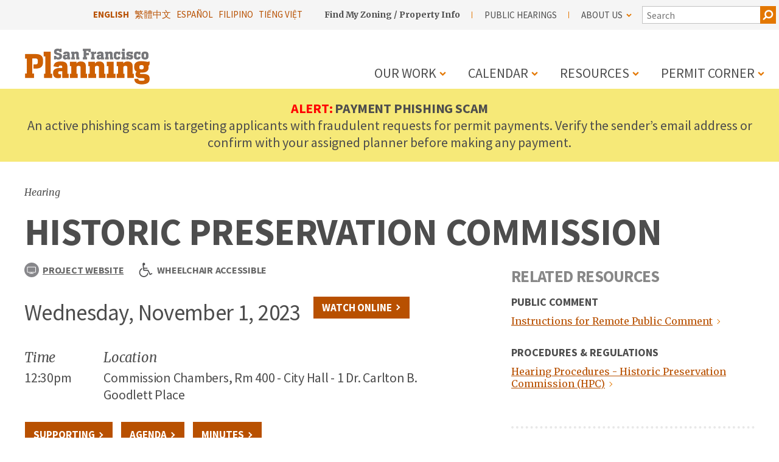

--- FILE ---
content_type: text/html; charset=UTF-8
request_url: https://sfplanning.org/event/historic-preservation-commission-108
body_size: 18132
content:
<!DOCTYPE html>
<html lang="en" dir="ltr" prefix="content: http://purl.org/rss/1.0/modules/content/  dc: http://purl.org/dc/terms/  foaf: http://xmlns.com/foaf/0.1/  og: http://ogp.me/ns#  rdfs: http://www.w3.org/2000/01/rdf-schema#  schema: http://schema.org/  sioc: http://rdfs.org/sioc/ns#  sioct: http://rdfs.org/sioc/types#  skos: http://www.w3.org/2004/02/skos/core#  xsd: http://www.w3.org/2001/XMLSchema# ">
  <head>
    <meta charset="utf-8" />
<script async src="https://www.googletagmanager.com/gtag/js?id=UA-102260054-1"></script>
<script>window.dataLayer = window.dataLayer || [];function gtag(){dataLayer.push(arguments)};gtag("js", new Date());gtag("set", "developer_id.dMDhkMT", true);gtag("config", "UA-102260054-1", {"groups":"default","anonymize_ip":true,"page_placeholder":"PLACEHOLDER_page_path"});</script>
<meta name="Generator" content="Drupal 10 (https://www.drupal.org)" />
<meta name="MobileOptimized" content="width" />
<meta name="HandheldFriendly" content="true" />
<meta name="viewport" content="width=device-width, initial-scale=1.0" />
<link rel="icon" href="/themes/sfplanning/favicon.ico" type="image/vnd.microsoft.icon" />
<link rel="alternate" hreflang="en" href="https://sfplanning.org/event/historic-preservation-commission-108" />
<link rel="canonical" href="https://sfplanning.org/event/historic-preservation-commission-108" />
<link rel="shortlink" href="https://sfplanning.org/node/2729" />

    <title>Historic Preservation Commission | SF Planning</title>
    <link rel="stylesheet" media="all" href="/themes/contrib/stable/css/system/components/align.module.css?t9nl7n" />
<link rel="stylesheet" media="all" href="/themes/contrib/stable/css/system/components/fieldgroup.module.css?t9nl7n" />
<link rel="stylesheet" media="all" href="/themes/contrib/stable/css/system/components/container-inline.module.css?t9nl7n" />
<link rel="stylesheet" media="all" href="/themes/contrib/stable/css/system/components/clearfix.module.css?t9nl7n" />
<link rel="stylesheet" media="all" href="/themes/contrib/stable/css/system/components/details.module.css?t9nl7n" />
<link rel="stylesheet" media="all" href="/themes/contrib/stable/css/system/components/hidden.module.css?t9nl7n" />
<link rel="stylesheet" media="all" href="/themes/contrib/stable/css/system/components/item-list.module.css?t9nl7n" />
<link rel="stylesheet" media="all" href="/themes/contrib/stable/css/system/components/js.module.css?t9nl7n" />
<link rel="stylesheet" media="all" href="/themes/contrib/stable/css/system/components/nowrap.module.css?t9nl7n" />
<link rel="stylesheet" media="all" href="/themes/contrib/stable/css/system/components/position-container.module.css?t9nl7n" />
<link rel="stylesheet" media="all" href="/themes/contrib/stable/css/system/components/reset-appearance.module.css?t9nl7n" />
<link rel="stylesheet" media="all" href="/themes/contrib/stable/css/system/components/resize.module.css?t9nl7n" />
<link rel="stylesheet" media="all" href="/themes/contrib/stable/css/system/components/system-status-counter.css?t9nl7n" />
<link rel="stylesheet" media="all" href="/themes/contrib/stable/css/system/components/system-status-report-counters.css?t9nl7n" />
<link rel="stylesheet" media="all" href="/themes/contrib/stable/css/system/components/system-status-report-general-info.css?t9nl7n" />
<link rel="stylesheet" media="all" href="/themes/contrib/stable/css/system/components/tablesort.module.css?t9nl7n" />
<link rel="stylesheet" media="all" href="/modules/contrib/paragraphs/css/paragraphs.unpublished.css?t9nl7n" />
<link rel="stylesheet" media="all" href="/themes/contrib/stable/css/core/assets/vendor/normalize-css/normalize.css?t9nl7n" />
<link rel="stylesheet" media="all" href="/themes/contrib/stable/css/core/normalize-fixes.css?t9nl7n" />
<link rel="stylesheet" media="all" href="/themes/sfplanning/dist/css/style.css?t9nl7n" />
<link rel="stylesheet" media="all" href="/themes/contrib/classy/css/components/messages.css?t9nl7n" />
<link rel="stylesheet" media="all" href="/themes/sfplanning/dist/css/block--contact-info.css?t9nl7n" />
<link rel="stylesheet" media="all" href="/themes/sfplanning/dist/css/footer.css?t9nl7n" />
<link rel="stylesheet" media="all" href="/themes/sfplanning/dist/css/related-resources.css?t9nl7n" />
<link rel="stylesheet" media="all" href="/themes/sfplanning/dist/css/sharethis.css?t9nl7n" />
<link rel="stylesheet" media="all" href="/themes/sfplanning/dist/css/social-links.css?t9nl7n" />
<link rel="stylesheet" media="all" href="/themes/sfplanning/src/node_modules/smartmenus/dist/css/sm-core-css.css?t9nl7n" />
<link rel="stylesheet" media="all" href="/themes/sfplanning/dist/override.css?t9nl7n" />

    
    <div style="width:0;height:0;position:absolute;overflow:hidden;">
    <svg xmlns="http://www.w3.org/2000/svg"><symbol id="icon-chevron-down" viewBox="0 0 1792 1792"><path d="M1683 808l-742 741q-19 19-45 19t-45-19L109 808q-19-19-19-45.5t19-45.5l166-165q19-19 45-19t45 19l531 531 531-531q19-19 45-19t45 19l166 165q19 19 19 45.5t-19 45.5z"/></symbol><symbol id="icon-chevron-right-orange" viewBox="0 0 1792 1792"><path d="M1363 877l-742 742q-19 19-45 19t-45-19l-166-166q-19-19-19-45t19-45l531-531-531-531q-19-19-19-45t19-45L531 45q19-19 45-19t45 19l742 742q19 19 19 45t-19 45z" fill="#f17b19"/></symbol><symbol id="icon-chevron-right-white" viewBox="0 0 1792 1792"><path d="M1363 877l-742 742q-19 19-45 19t-45-19l-166-166q-19-19-19-45t19-45l531-531-531-531q-19-19-19-45t19-45L531 45q19-19 45-19t45 19l742 742q19 19 19 45t-19 45z" fill="#fff"/></symbol><symbol id="icon-comment" viewBox="0 0 1792 1792"><path d="M896 384q-204 0-381.5 69.5T232.5 641 128 896q0 112 71.5 213.5T401 1285l87 50-27 96q-24 91-70 172 152-63 275-171l43-38 57 6q69 8 130 8 204 0 381.5-69.5t282-187.5T1664 896t-104.5-255-282-187.5T896 384zm896 512q0 174-120 321.5t-326 233-450 85.5q-70 0-145-8-198 175-460 242-49 14-114 22h-5q-15 0-27-10.5t-16-27.5v-1q-3-4-.5-12t2-10 4.5-9.5l6-9 7-8.5 8-9q7-8 31-34.5t34.5-38 31-39.5 32.5-51 27-59 26-76q-157-89-247.5-220T0 896q0-174 120-321.5t326-233T896 256t450 85.5 326 233T1792 896z"/></symbol><symbol id="icon-document" viewBox="0 0 1792 1792"><path d="M1596 380q28 28 48 76t20 88v1152q0 40-28 68t-68 28H224q-40 0-68-28t-28-68V96q0-40 28-68t68-28h896q40 0 88 20t76 48zm-444-244v376h376q-10-29-22-41l-313-313q-12-12-41-22zm384 1528V640h-416q-40 0-68-28t-28-68V128H256v1536h1280zM512 800q0-14 9-23t23-9h704q14 0 23 9t9 23v64q0 14-9 23t-23 9H544q-14 0-23-9t-9-23v-64zm736 224q14 0 23 9t9 23v64q0 14-9 23t-23 9H544q-14 0-23-9t-9-23v-64q0-14 9-23t23-9h704zm0 256q14 0 23 9t9 23v64q0 14-9 23t-23 9H544q-14 0-23-9t-9-23v-64q0-14 9-23t23-9h704z"/></symbol><symbol id="icon-download" viewBox="0 0 22 15"><title>Group</title><g fill="none" fill-rule="evenodd"><path d="M16 5.832a.317.317 0 0 1-.1.23l-4.67 4.67a.317.317 0 0 1-.46 0L6.1 6.061a.317.317 0 0 1 0-.46l.501-.502a.317.317 0 0 1 .461 0L11 9.038 14.938 5.1a.317.317 0 0 1 .46 0l.502.501c.067.067.1.144.1.23z" fill="#E37601"/><path d="M11 1v8M.75 3.423v10.3M20.75 3.423v10.3M1 13.75h19.7" stroke="#E37601" stroke-width="1.5" stroke-linecap="square"/></g></symbol><symbol id="icon-facebook" viewBox="0 0 1792 1792"><path d="M1343 12v264h-157q-86 0-116 36t-30 108v189h293l-39 296h-254v759H734V905H479V609h255V391q0-186 104-288.5T1115 0q147 0 228 12z"/></symbol><symbol id="icon-flickr" viewBox="0 0 1792 1792"><path d="M1376 128q119 0 203.5 84.5T1664 416v960q0 119-84.5 203.5T1376 1664H416q-119 0-203.5-84.5T128 1376V416q0-119 84.5-203.5T416 128h960zM826 896q0-88-62-150t-150-62-150 62-62 150 62 150 150 62 150-62 62-150zm564 0q0-88-62-150t-150-62-150 62-62 150 62 150 150 62 150-62 62-150z"/></symbol><symbol id="icon-globe" viewBox="0 0 22 22"><title>Globe Icon</title><g transform="translate(1 1)" fill="none" fill-rule="evenodd" opacity=".65"><circle cx="10" cy="10" r="9.609"/><ellipse cx="10" cy="10" rx="5.348" ry="9.609"/><path d="M9.565 0v20M18.435 14.783H1.565M20 9.565H0M18.435 4.348H1.565"/></g></symbol><symbol id="icon-instagram" viewBox="0 0 256 256"><path d="M160 128a32 32 0 1 1-32-32 32.037 32.037 0 0 1 32 32zm68-44v88a56.064 56.064 0 0 1-56 56H84a56.064 56.064 0 0 1-56-56V84a56.064 56.064 0 0 1 56-56h88a56.064 56.064 0 0 1 56 56zm-52 44a48 48 0 1 0-48 48 48.054 48.054 0 0 0 48-48zm16-52a12 12 0 1 0-12 12 12 12 0 0 0 12-12z"/></symbol><symbol id="icon-map" viewBox="0 0 2048 1792"><path d="M2020 11q28 20 28 53v1408q0 20-11 36t-29 23l-640 256q-24 11-48 0l-616-246-616 246q-10 5-24 5-19 0-36-11-28-20-28-53V320q0-20 11-36t29-23L680 5q24-11 48 0l616 246L1960 5q32-13 60 6zM736 146v1270l576 230V376zM128 363v1270l544-217V146zm1792 1066V159l-544 217v1270z"/></symbol><symbol id="icon-monitor" viewBox="0 0 32 32"><title>Group 2</title><g fill="none" fill-rule="evenodd"><circle fill="#87878B" cx="16" cy="16" r="16"/><path d="M24 20.25v-9.643a.309.309 0 0 0-.095-.226.309.309 0 0 0-.226-.095H7.607a.309.309 0 0 0-.226.095.309.309 0 0 0-.095.226v9.643c0 .087.032.162.095.226a.309.309 0 0 0 .226.095H23.68a.309.309 0 0 0 .226-.095.309.309 0 0 0 .095-.226zm1.286-9.643v9.643c0 .442-.158.82-.472 1.135a1.548 1.548 0 0 1-1.135.472h-7.393v1.286h3.535c.094 0 .171.03.231.09s.09.138.09.231v.643c0 .094-.03.17-.09.231a.313.313 0 0 1-.23.09h-8.358a.313.313 0 0 1-.23-.09.313.313 0 0 1-.091-.23v-.644c0-.093.03-.17.09-.23.06-.061.138-.091.231-.091H15v-1.286H7.607c-.442 0-.82-.157-1.135-.472A1.548 1.548 0 0 1 6 20.25v-9.643c0-.442.157-.82.472-1.135A1.548 1.548 0 0 1 7.607 9H23.68c.442 0 .82.157 1.135.472.314.315.472.693.472 1.135z" fill="#FFF"/></g></symbol><symbol id="icon-nextdoor" viewBox="0 0 244.000000 204.000000"><path d="M40 27.2l-.1 25.3-19.7 12-19.8 12 9.9 16c5.5 8.8 10.1 16.2 10.3 16.4.2.2 4.5-2.2 9.6-5.3l9.3-5.6.3 51 .2 51h166v-51c0-28.1.2-51 .5-51s4.2 2.3 8.6 5.1c4.5 2.8 8.2 4.9 8.4 4.7 2.2-2.8 18.5-30.6 18.3-31.3-.1-.7-100.3-62.5-119.3-73.6-.5-.4-10.7 5.4-22.5 12.6L78.5 28.8l-.3-13.4L77.9 2H40v25.2z"/></symbol><symbol id="icon-pause-solid" viewBox="0 0 320 512"><!--! Font Awesome Pro 6.2.1 by @fontawesome - https://fontawesome.com License - https://fontawesome.com/license (Commercial License) Copyright 2022 Fonticons, Inc.--><path d="M48 64C21.5 64 0 85.5 0 112v288c0 26.5 21.5 48 48 48h32c26.5 0 48-21.5 48-48V112c0-26.5-21.5-48-48-48H48zm192 0c-26.5 0-48 21.5-48 48v288c0 26.5 21.5 48 48 48h32c26.5 0 48-21.5 48-48V112c0-26.5-21.5-48-48-48h-32z"/></symbol><symbol id="icon-picture" viewBox="0 0 2048 1792"><path d="M704 576q0 80-56 136t-136 56-136-56-56-136 56-136 136-56 136 56 56 136zm1024 384v448H320v-192l320-320 160 160 512-512zm96-704H224q-13 0-22.5 9.5T192 288v1216q0 13 9.5 22.5t22.5 9.5h1600q13 0 22.5-9.5t9.5-22.5V288q0-13-9.5-22.5T1824 256zm160 32v1216q0 66-47 113t-113 47H224q-66 0-113-47t-47-113V288q0-66 47-113t113-47h1600q66 0 113 47t47 113z"/></symbol><symbol id="icon-pim" viewBox="0 0 15 18"><title>PIM logo</title><g fill="#594945" fill-rule="evenodd"><path d="M0 0v18l7.308-5.25L14.616 18V0H0zm.77.75h13.077v15.765l-6.083-4.369-.456-.328-.456.328-6.083 4.37V.75z"/><path d="M7.339 1.716L1.889 7.03l.307.3 5.143-5.014L12.48 7.33l.308-.3z"/><path d="M2.187 7.03l.009.008 5.142-5.014 5.143 5.014.009-.008-5.151-5.022L2.187 7.03zm10.294.592L7.338 2.608 2.196 7.622l-.607-.592 5.75-5.606 5.749 5.606-.607.592z"/><path d="M10.82 5.611v5.053H8.645V8.105H6.033V10.664H3.856v-5.04l-.435.412v5.052h3.047V8.53H8.21v2.558h3.047l.006-5.065z"/><path d="M8.42 10.882h2.624l.007-4.772-.019-.017v4.777h-2.6V8.312H6.245v2.558h-2.6V6.112l-.012.012v4.758h2.625V8.324H8.42v2.558zm3.047.413h-3.47V8.736H6.68v2.559H3.21V5.949l.859-.814v5.323H5.82V7.9h3.035v2.558h1.753v-5.33l.865.807-.007 5.36z"/></g></symbol><symbol id="icon-play-button" viewBox="0 0 1792 1792"><path d="M1312 896q0 37-32 55l-544 320q-15 9-32 9-16 0-32-8-32-19-32-56V576q0-37 32-56 33-18 64 1l544 320q32 18 32 55zm128 0q0-148-73-273t-198-198-273-73-273 73-198 198-73 273 73 273 198 198 273 73 273-73 198-198 73-273zm224 0q0 209-103 385.5T1281.5 1561 896 1664t-385.5-103T231 1281.5 128 896t103-385.5T510.5 231 896 128t385.5 103T1561 510.5 1664 896z"/></symbol><symbol id="icon-play-solid" viewBox="0 0 384 512"><!--! Font Awesome Pro 6.2.1 by @fontawesome - https://fontawesome.com License - https://fontawesome.com/license (Commercial License) Copyright 2022 Fonticons, Inc.--><path d="M73 39c-14.8-9.1-33.4-9.4-48.5-.9S0 62.6 0 80v352c0 17.4 9.4 33.4 24.5 41.9S58.2 482 73 473l288-176c14.3-8.7 23-24.2 23-41s-8.7-32.2-23-41L73 39z"/></symbol><symbol id="icon-resource-a-z" viewBox="0 0 70 70"><title>Group 5</title><g transform="translate(1 1)" fill="none" fill-rule="evenodd"><circle stroke="#F78E1E" cx="34" cy="34" r="34"/><path d="M27.713 39l-.215-.61a735.1 735.1 0 0 1-.493-1.407l-.493-1.406-.215-.61H20.69L19.275 39H17.43l5.195-14.092h1.738L29.56 39h-1.846zm-4.248-11.953l-.23.65c-.153.432-.34.968-.561 1.606a445.936 445.936 0 0 1-1.236 3.52l-.229.65h4.57l-2.256-6.426h-.058zm14.19 7.187v-1.582h-6.407v1.582h6.406zM40.056 39h10.42v-1.582h-8.164v-.068l7.998-11.192v-1.25h-9.98v1.582h7.763v.069L40.057 37.75V39z" fill="#F78E1E"/></g></symbol><symbol id="icon-resource-book" viewBox="0 0 70 70"><title>Group 22</title><g transform="translate(1 1)" stroke="#F78E1E" fill="none" fill-rule="evenodd"><circle cx="34" cy="34" r="34"/><path d="M47.447 26.86c.447.636.547 1.355.302 2.159l-4.604 15.167c-.212.715-.64 1.315-1.28 1.8-.643.486-1.326.728-2.052.728H24.361c-.859 0-1.688-.298-2.486-.895-.798-.597-1.353-1.331-1.665-2.202-.268-.748-.28-1.456-.034-2.126 0-.045.017-.195.05-.452.034-.257.056-.463.067-.62a.931.931 0 0 0-.05-.36c-.045-.15-.061-.259-.05-.326.022-.123.067-.24.134-.351.067-.112.159-.243.276-.394.117-.15.21-.282.276-.393.257-.424.508-.935.754-1.532.245-.597.413-1.108.502-1.532.033-.111.036-.279.008-.502-.028-.223-.03-.38-.008-.469.033-.123.128-.279.284-.468.157-.19.252-.319.285-.386.234-.401.469-.915.703-1.54.235-.625.374-1.127.419-1.506.01-.1-.003-.28-.042-.536-.04-.257-.036-.413.008-.469.045-.145.168-.315.369-.51.2-.196.323-.321.368-.377.212-.29.449-.762.711-1.415.263-.653.416-1.191.46-1.615.012-.09-.005-.232-.05-.427-.044-.195-.055-.343-.033-.444a.946.946 0 0 1 .15-.301c.079-.112.18-.24.302-.385.123-.145.218-.262.285-.352.089-.134.181-.304.276-.51.095-.207.178-.402.25-.586.073-.184.163-.385.269-.603a2.88 2.88 0 0 1 .326-.536c.112-.14.26-.27.444-.393s.385-.187.603-.193c.217-.005.482.025.795.092l-.017.05c.424-.1.709-.15.854-.15h12.74c.826 0 1.462.312 1.908.938.447.625.547 1.35.302 2.176L40.517 39.28c-.402 1.328-.801 2.185-1.197 2.57-.397.385-1.114.578-2.152.578H22.62c-.301 0-.513.083-.636.25-.123.18-.128.42-.017.72.268.782 1.072 1.172 2.411 1.172H39.83c.324 0 .636-.086.938-.26.301-.172.496-.404.586-.694l5.022-16.523c.078-.246.106-.564.084-.954.424.167.753.407.987.72z" fill="#FFF"/><path d="M29.5 26.5h10M28.5 29.5h10" stroke-linecap="square"/></g></symbol><symbol id="icon-resource-check" viewBox="0 0 70 70"><title>Group 24</title><g transform="translate(1 1)" stroke="#E37601" fill="none" fill-rule="evenodd"><circle cx="34" cy="34" r="34"/><path d="M27 34.11L33.187 39l8.73-10"/><rect x="19.5" y="19.5" width="29" height="29" rx="6"/></g></symbol><symbol id="icon-resource-document" viewBox="0 0 70 70"><title>Group 6</title><g transform="translate(1 1)" stroke="#E37601" fill="none" fill-rule="evenodd"><circle cx="34" cy="34" r="34"/><path d="M46.576 24.362c.312.312.58.736.803 1.272.224.536.335 1.027.335 1.473v19.286c0 .446-.156.826-.468 1.138a1.55 1.55 0 0 1-1.139.469h-22.5a1.55 1.55 0 0 1-1.138-.469A1.55 1.55 0 0 1 22 46.393V19.607c0-.446.156-.826.469-1.138A1.55 1.55 0 0 1 23.607 18h15c.447 0 .938.112 1.473.335.536.223.96.49 1.273.803l5.223 5.224zm-7.433-6.085v8.294h8.294c-.111-.323-.727-2.075-.861-2.21l-5.24-5.24c-.134-.133-1.87-.733-2.193-.844z"/><path d="M28 33h14M28 37h14M28 41h14" stroke-linecap="square"/></g></symbol><symbol id="icon-resource-documents" viewBox="0 0 70 70"><title>Group 21</title><g transform="translate(1 1)" stroke="#E37601" fill="none" fill-rule="evenodd"><circle cx="34" cy="34" r="34"/><path d="M50.576 22.362c.312.312.58.736.803 1.272.224.536.335 1.027.335 1.473v19.286c0 .446-.156.826-.468 1.138a1.55 1.55 0 0 1-1.139.469h-22.5a1.55 1.55 0 0 1-1.138-.469A1.55 1.55 0 0 1 26 44.393V17.607c0-.446.156-.826.469-1.138A1.55 1.55 0 0 1 27.607 16h15c.447 0 .938.112 1.473.335.536.223.96.49 1.273.803l5.223 5.224zm-7.433-6.085v8.294h8.294c-.111-.323-.727-2.075-.861-2.21l-5.24-5.24c-.134-.133-1.87-.733-2.193-.844z"/><path d="M39 31h7M32 35h14M32 39h14" stroke-linecap="square"/><path d="M41.576 29.362c.312.312.58.736.803 1.272.224.536.335 1.027.335 1.473v19.286c0 .446-.156.826-.468 1.138a1.55 1.55 0 0 1-1.139.469h-22.5a1.55 1.55 0 0 1-1.138-.469A1.55 1.55 0 0 1 17 51.393V24.607c0-.446.156-.826.469-1.138A1.55 1.55 0 0 1 18.607 23h15c.447 0 .938.112 1.473.335.536.223.96.49 1.273.803l5.223 5.224zm-7.433-6.085v8.294h8.294c-.111-.323-.727-2.075-.861-2.21l-5.24-5.24c-.134-.133-1.87-.733-2.193-.844z" fill="#FFF"/><path d="M23 38h14M23 42h14M23 46h14" stroke-linecap="square"/></g></symbol><symbol id="icon-resource-dolla" viewBox="0 0 70 70"><title>Group 20</title><g transform="translate(1 1)" fill="none" fill-rule="evenodd"><circle stroke="#E37601" cx="34" cy="34" r="34"/><path d="M49.682 37.834v-7.543c-1.337 0-2.477-.368-3.423-1.104-.946-.737-1.418-1.626-1.418-2.667H23.056c0 1.041-.473 1.93-1.419 2.667-.945.736-2.086 1.104-3.423 1.104v7.543c1.337 0 2.478.369 3.423 1.105.946.737 1.419 1.626 1.419 2.667H44.84c0-1.041.472-1.93 1.418-2.667.946-.736 2.086-1.105 3.423-1.105zm3.918-13.69v19.712c0 .31-.134.578-.402.804a1.43 1.43 0 0 1-.954.34H16.05a1.43 1.43 0 0 1-.953-.34c-.268-.226-.403-.494-.403-.804V24.144c0-.31.135-.578.403-.804a1.43 1.43 0 0 1 .953-.34h36.194c.368 0 .685.113.954.34.268.226.402.494.402.804z" stroke="#E37601" fill="#FFF"/><path d="M35.637 31.917a3.392 3.392 0 0 0-.67-.517c-.218-.123-.495-.185-.832-.185-.377 0-.677.107-.898.32-.222.214-.332.5-.332.862 0 .295.084.537.252.726.168.189.38.355.634.499.254.143.531.283.83.418.3.135.577.3.831.492.255.193.466.431.634.714.168.283.252.646.252 1.09 0 .59-.17 1.074-.51 1.452-.34.377-.806.607-1.397.689v1.243h-.739v-1.218a3.473 3.473 0 0 1-1.144-.327 3.91 3.91 0 0 1-.948-.621l.468-.702c.262.23.551.425.867.585.316.16.663.24 1.04.24.46 0 .802-.115 1.028-.345.226-.23.339-.537.339-.923 0-.328-.085-.6-.253-.818a2.42 2.42 0 0 0-.634-.566 7.529 7.529 0 0 0-.83-.45c-.3-.14-.577-.3-.831-.48a2.42 2.42 0 0 1-.634-.658c-.168-.259-.252-.589-.252-.99 0-.55.162-1.008.486-1.373.324-.365.757-.593 1.298-.683V29.16h.739v1.218c.394.041.728.148 1.003.32.275.173.523.378.744.616l-.541.603z" fill="#F78E1E"/></g></symbol><symbol id="icon-resource-form" viewBox="0 0 70 70"><title>Group 17</title><g transform="translate(1 1)" stroke="#E37601" fill="none" fill-rule="evenodd"><path d="M32 33h10M32 37h10M32 41h10M25 33h3M25 37h3M25 41h3" stroke-linecap="square"/><circle cx="34" cy="34" r="34"/><path d="M46.714 45.838V28.11a.753.753 0 0 0-.159-.479c-.106-.135-.231-.202-.376-.202H21.536c-.145 0-.27.067-.377.202a.753.753 0 0 0-.159.48v17.727c0 .184.053.344.159.48.106.134.232.201.377.201h24.643c.145 0 .27-.067.376-.202a.753.753 0 0 0 .16-.48zm4.286-23v23.181c0 .938-.297 1.74-.892 2.408-.594.668-1.309 1.002-2.144 1.002H20.036c-.835 0-1.55-.334-2.144-1.002-.595-.667-.892-1.47-.892-2.408V22.838c0-.938.297-1.74.892-2.408.594-.668 1.309-1.001 2.144-1.001h27.928c.835 0 1.55.333 2.144 1.001.595.668.892 1.47.892 2.408z" fill="#FFF"/></g></symbol><symbol id="icon-resource-gavel" viewBox="0 0 70 70"><title>Group 10</title><g transform="translate(1 1)" stroke="#E37601" fill="none" fill-rule="evenodd"><circle cx="34" cy="34" r="34"/><path d="M29.685 35.935l.205.197c.117.111.187.184.21.217.022.034.077.098.167.193.089.095.145.17.167.226.022.056.056.131.1.226.045.095.076.187.093.276.016.09.025.19.025.301 0 .425-.156.804-.469 1.139a12.1 12.1 0 0 0-.276.301c-.15.168-.257.282-.318.343a5.596 5.596 0 0 1-.31.277c-.145.122-.268.209-.368.26-.1.05-.223.1-.369.15-.145.05-.29.075-.435.075a1.55 1.55 0 0 1-1.138-.469l-6.83-6.83a1.55 1.55 0 0 1-.47-1.138c0-.146.026-.29.076-.436.05-.145.1-.268.15-.368.05-.1.137-.223.26-.368s.215-.249.276-.31c.062-.061.176-.167.344-.318a12.1 12.1 0 0 0 .3-.276c.336-.313.715-.47 1.14-.47.11 0 .211.01.3.026.09.017.182.047.277.092.095.045.17.078.226.1a.838.838 0 0 1 .226.168c.095.09.159.145.192.167.034.023.106.092.218.21l.197.205a.775.775 0 0 1-.23-.565c0-.224.078-.413.234-.57l5.826-5.825a.775.775 0 0 1 .569-.235c.221 0 .41.077.565.23a22.029 22.029 0 0 0-.205-.196 1.942 1.942 0 0 1-.21-.218 1.97 1.97 0 0 0-.167-.192.838.838 0 0 1-.167-.226 4.416 4.416 0 0 0-.1-.226 1.147 1.147 0 0 1-.093-.277 1.643 1.643 0 0 1-.025-.301c0-.424.156-.804.469-1.138a12.1 12.1 0 0 0 .276-.302c.15-.167.257-.282.318-.343.062-.061.165-.153.31-.276.145-.123.268-.21.368-.26.1-.05.223-.1.369-.15.145-.05.29-.076.435-.076.446 0 .826.157 1.138.47l6.83 6.83c.313.312.47.691.47 1.138 0 .145-.026.29-.076.435-.05.145-.1.268-.15.368-.05.1-.137.224-.26.369a5.596 5.596 0 0 1-.276.31c-.062.06-.176.167-.344.318a12.1 12.1 0 0 0-.3.276c-.336.312-.715.468-1.14.468-.11 0-.211-.008-.3-.025a1.147 1.147 0 0 1-.277-.092 4.416 4.416 0 0 0-.226-.1.838.838 0 0 1-.226-.168 1.97 1.97 0 0 0-.192-.167 1.942 1.942 0 0 1-.218-.21l-.197-.204c.154.155.23.344.23.565a.775.775 0 0 1-.234.569l-2.11 2.11 4.286 4.285c.48-.48 1.016-.72 1.608-.72.58 0 1.088.207 1.523.62l6.077 6.077c.413.435.62.943.62 1.523a2.05 2.05 0 0 1-.62 1.507l-1.791 1.808c-.436.413-.943.62-1.524.62a2.05 2.05 0 0 1-1.506-.62L37.13 41.22c-.425-.402-.637-.904-.637-1.507 0-.591.24-1.127.72-1.607l-4.285-4.286-2.11 2.11a.775.775 0 0 1-.569.234.774.774 0 0 1-.565-.23z" fill="#FFF" stroke-width="2"/></g></symbol><symbol id="icon-resource-pencil" viewBox="0 0 70 70"><title>Group 23</title><g transform="translate(1 1)" stroke="#E37601" fill="none" fill-rule="evenodd"><circle cx="34" cy="34" r="34"/><path d="M12 46h45" stroke-linecap="square"/><path d="M9 36.03c3.995-1.112 8.627-5.768 11.986-3.336 2.628 1.902-3.762 5.286-5.724 7.869-.597.786.77-1.985 1.627-2.475 2.843-1.622 6.247-5.234 9.115-3.656 2.236 1.23-1.878 4.747-2.834 7.113-.436 1.078.218-3.74 1.271-3.248l6.143-3.398c2.082.972-1.096 6.278 1.143 6.799 4.513 1.05 8.985-2.266 13.478-3.399"/><path d="M54.299 18.867l4.821 4.821-15.299 15.464-7.015 2.238L39 34.33z"/><path d="M54.5 18.5L56 20M40 34l3.911 3.94" stroke-linecap="square"/></g></symbol><symbol id="icon-search-orange" viewBox="0 0 1792 1792"><path d="M1216 832q0-185-131.5-316.5T768 384 451.5 515.5 320 832t131.5 316.5T768 1280t316.5-131.5T1216 832zm512 832q0 52-38 90t-90 38q-54 0-90-38l-343-342q-179 124-399 124-143 0-273.5-55.5t-225-150-150-225T64 832t55.5-273.5 150-225 225-150T768 128t273.5 55.5 225 150 150 225T1472 832q0 220-124 399l343 343q37 37 37 90z" fill="#e37700"/></symbol><symbol id="icon-search" viewBox="0 0 1792 1792"><path d="M1216 832q0-185-131.5-316.5T768 384 451.5 515.5 320 832t131.5 316.5T768 1280t316.5-131.5T1216 832zm512 832q0 52-38 90t-90 38q-54 0-90-38l-343-342q-179 124-399 124-143 0-273.5-55.5t-225-150-150-225T64 832t55.5-273.5 150-225 225-150T768 128t273.5 55.5 225 150 150 225T1472 832q0 220-124 399l343 343q37 37 37 90z" fill="#fff"/></symbol><symbol id="icon-share" viewBox="0 0 32 32"><title>Group 10</title><g fill="none" fill-rule="evenodd"><circle fill="#87878B" cx="16" cy="16" r="16"/><path d="M20.5 9.5l-10 6M20.5 22.5l-10-6" stroke="#FFF" stroke-linecap="square"/><circle fill="#FFF" cx="19" cy="10" r="3"/><circle fill="#FFF" cx="19" cy="22" r="3"/><circle fill="#FFF" cx="10" cy="16" r="3"/></g></symbol><symbol id="icon-twitter" viewBox="0 0 1792 1792"><path d="M1684 408q-67 98-162 167 1 14 1 42 0 130-38 259.5T1369.5 1125 1185 1335.5t-258 146-323 54.5q-271 0-496-145 35 4 78 4 225 0 401-138-105-2-188-64.5T285 1033q33 5 61 5 43 0 85-11-112-23-185.5-111.5T172 710v-4q68 38 146 41-66-44-105-115t-39-154q0-88 44-163 121 149 294.5 238.5T884 653q-8-38-8-74 0-134 94.5-228.5T1199 256q140 0 236 102 109-21 205-78-37 115-142 178 93-10 186-50z"/></symbol><symbol id="icon-wheelchair" viewBox="0 0 19 20"><title>&#xF193;</title><path d="M11.417 13.105l1.139 2.277a6.328 6.328 0 0 1-2.344 3.236 6.263 6.263 0 0 1-3.783 1.24 6.265 6.265 0 0 1-3.22-.866 6.436 6.436 0 0 1-2.344-2.344A6.265 6.265 0 0 1 0 13.428a6.27 6.27 0 0 1 1.166-3.682A6.295 6.295 0 0 1 4.23 7.39l.19 1.462A4.937 4.937 0 0 0 2.243 10.7a4.88 4.88 0 0 0-.814 2.729c0 1.376.489 2.554 1.467 3.532.979.978 2.156 1.468 3.533 1.468.937 0 1.802-.242 2.594-.726a4.988 4.988 0 0 0 1.842-1.959c.435-.822.62-1.702.552-2.64zm6.116 1.116l.648 1.272-2.857 1.429A.672.672 0 0 1 15 17c-.298 0-.51-.13-.636-.39l-2.668-5.324H6.43a.692.692 0 0 1-.475-.184.706.706 0 0 1-.24-.452L4.643 1.955c-.015-.119.007-.275.067-.468.104-.38.316-.687.636-.921.32-.235.68-.352 1.083-.352.49 0 .911.175 1.26.525.35.35.525.77.525 1.261 0 .513-.193.95-.58 1.311-.387.361-.833.516-1.34.464L6.709 7h4.72v1.429H6.887l.179 1.428h5.078c.297 0 .51.13.636.39l2.545 5.079 2.21-1.105z" fill="#4D4D4F" fill-rule="evenodd"/></symbol><symbol id="icon-youtube" viewBox="0 0 1792 1792"><path d="M711 1128l484-250-484-253v503zm185-862q168 0 324.5 4.5T1450 280l73 4q1 0 17 1.5t23 3 23.5 4.5 28.5 8 28 13 31 19.5 29 26.5q6 6 15.5 18.5t29 58.5 26.5 101q8 64 12.5 136.5T1792 788v176q1 145-18 290-7 55-25 99.5t-32 61.5l-14 17q-14 15-29 26.5t-31 19-28 12.5-28.5 8-24 4.5-23 3-16.5 1.5q-251 19-627 19-207-2-359.5-6.5T336 1512l-49-4-36-4q-36-5-54.5-10t-51-21-56.5-41q-6-6-15.5-18.5t-29-58.5T18 1254q-8-64-12.5-136.5T0 1004V828q-1-145 18-290 7-55 25-99.5T75 377l14-17q14-15 29-26.5t31-19.5 28-13 28.5-8 23.5-4.5 23-3 17-1.5q251-18 627-18z"/></symbol></svg></div>  </head>
  <body class="node--page path-node page-node-type-event mobile-menu--closed">
        <a href="#main-content" class="visually-hidden focusable skip-link">
      Skip to main content
    </a>
    
      <div class="dialog-off-canvas-main-canvas" data-off-canvas-main-canvas>
    <div class="layout-container">
    <div class="page-top">
          <div class="region region-preheader">
    <div id="block-sfplanning-gtranslate">
            
                
                
<div class="gtranslate_wrapper"></div><script>window.gtranslateSettings = {"switcher_horizontal_position":"right","switcher_vertical_position":"top","horizontal_position":"inline","vertical_position":"inline","float_switcher_open_direction":"bottom","switcher_open_direction":"bottom","default_language":"en","native_language_names":1,"detect_browser_language":0,"add_new_line":1,"select_language_label":"Select Language","flag_size":32,"flag_style":"2d","globe_size":60,"alt_flags":[],"wrapper_selector":".gtranslate_wrapper","url_structure":"none","custom_domains":null,"languages":["en","zh-TW","es","tl","vi"],"custom_css":".gtranslate_wrapper > a {\r\n    padding: 7px 1px;\r\n    margin-right: 4px;\r\n}\r\n"};</script><script>(function(){var js = document.createElement('script');js.setAttribute('src', 'https://cdn.gtranslate.net/widgets/latest/ln.js');js.setAttribute('data-gt-orig-url', '/event/historic-preservation-commission-108');js.setAttribute('data-gt-orig-domain', 'sfplanning.org');document.body.appendChild(js);})();</script>
    </div>
<nav role="navigation" aria-labelledby="block-utilitynavigation-menu" id="block-utilitynavigation" class="block block-menu navigation menu--utility-navigation">
            
  <h2 class="visually-hidden" id="block-utilitynavigation-menu">Utility Navigation</h2>
  

        
              <ul class="menu sm sm-simple">
                    <li class="menu-item">
        
                  <a href="https://sfplanninggis.org/pim/" title="Get information on a property or project (PPAs, EIRs, etc) with the SF Property Information Map (PIM)">Find My Zoning / Property Info</a>
                      </li>
                <li class="menu-item">
        
                  <a href="/public-hearings" data-drupal-link-system-path="node/3237">Public Hearings</a>
                      </li>
                <li class="menu-item menu-item--expanded">
        
                  <a href="/about-us" data-drupal-link-system-path="node/501">About Us</a>
                                        <ul class="menu">
                    <li class="menu-item">
        
                  <a href="/about-us" data-drupal-link-system-path="node/501">About Us</a>
                      </li>
                <li class="menu-item">
        
                  <a href="/location" data-drupal-link-system-path="node/1966">Location and Hours</a>
                      </li>
                <li class="menu-item">
        
                  <a href="/newsroom" data-drupal-link-system-path="newsroom">Newsroom</a>
                      </li>
                <li class="menu-item">
        
                  <a href="/staff-directory" title="Directory of staff and commissioners" data-drupal-link-system-path="staff-directory">Staff Directory</a>
                      </li>
                <li class="menu-item">
        
                  <a href="/work-with-us" data-drupal-link-system-path="node/1674">Work With Us</a>
                      </li>
                <li class="menu-item">
        
                  <a href="/policies/privacy-policy" title="Our Privacy Policy" data-drupal-link-system-path="node/856">Privacy Policy</a>
                      </li>
        </ul>
  
              </li>
        </ul>
  


  </nav>
<div class="search-block-form block block-search container-inline" data-drupal-selector="search-block-form" id="block-sfplanning-search" role="search">
  
    
      <form action="/search/node" method="get" id="search-block-form" accept-charset="UTF-8">
  <div class="js-form-item form-item js-form-type-search form-type-search js-form-item-keys form-item-keys form-no-label">
      <label for="edit-keys" class="visually-hidden">Search</label>
        <input title="Enter the terms you wish to search for." placeholder="Search" data-drupal-selector="edit-keys" type="search" id="edit-keys" name="keys" value="" size="15" maxlength="128" class="form-search" />

        </div>
<div data-drupal-selector="edit-actions" class="form-actions js-form-wrapper form-wrapper" id="edit-actions--2"><svg class="icon icon-search" role="img"><title>Submit Search</title><use xlink:href="#icon-search" /></svg><input data-drupal-selector="edit-submit" title="Submit search terms" type="submit" id="edit-submit" value="" class="button js-form-submit form-submit" />
</div>

</form>

  </div>

  </div>

          <div class="region region-header">
    <div id="block-sfplanning-branding" class="block--branding">
  
  <a href="/" title="Home" rel="home" class="site-logo">
    <img src="/themes/sfplanning/src/img/logo.png" alt="Home" />
  </a>

  <nav class="mobile-menu__toggle-wrapper">
    <div class="text">MENU</div>
    <div class="mobile-menu__toggle">
      <span class="mobile-menu__toggle-bar"></span>
      <span class="mobile-menu__toggle-bar"></span>
      <span class="mobile-menu__toggle-bar"></span>
    </div>
  </nav>
</div>
<nav role="navigation" aria-labelledby="block-sfplanning-main-menu-menu" id="block-sfplanning-main-menu" class="block block-menu navigation menu--main">
            
  <h2 class="visually-hidden" id="block-sfplanning-main-menu-menu">Main navigation</h2>
  

        
              <ul class="menu sm sm-simple">
                    <li class="menu-item menu-item--expanded">
        <a href="/our-work" title="Explore the variety of topics we cover" data-drupal-link-system-path="node/33">Our Work</a>
                                <ul class="menu">
                    <li class="menu-item">
        <a href="/citywide-planning" data-drupal-link-system-path="node/1642">Citywide Planning</a>
              </li>
                <li class="menu-item">
        <a href="/climate-and-sustainability" data-drupal-link-system-path="node/15">Climate and Sustainability</a>
              </li>
                <li class="menu-item">
        <a href="/project/racial-and-social-equity-action-plan" data-drupal-link-system-path="node/1781">Community Equity</a>
              </li>
                <li class="menu-item">
        <a href="/design-review" data-drupal-link-system-path="node/22">Design Review</a>
              </li>
                <li class="menu-item">
        <a href="/code-enforcement" data-drupal-link-system-path="node/2349">Enforcement</a>
              </li>
                <li class="menu-item">
        <a href="/environmental-review" data-drupal-link-system-path="node/20">Environmental Review</a>
              </li>
                <li class="menu-item">
        <a href="/housing" data-drupal-link-system-path="node/2827">Housing</a>
              </li>
                <li class="menu-item">
        <a href="/development-review">Major Development Agreements and Projects</a>
              </li>
                <li class="menu-item">
        <a href="/preservation" data-drupal-link-system-path="node/17">Preservation</a>
              </li>
                <li class="menu-item">
        <a href="/public-space" data-drupal-link-system-path="node/16">Public Space</a>
              </li>
                <li class="menu-item">
        <a href="/office-short-term-rentals" data-drupal-link-system-path="node/1994">Short-Term Rentals</a>
              </li>
                <li class="menu-item">
        <a href="/transportation" data-drupal-link-system-path="node/535">Transportation</a>
              </li>
                <li class="menu-item">
        <a href="https://sfplanning.org/zoning">Zoning</a>
              </li>
        </ul>
  
              </li>
                <li class="menu-item menu-item--expanded">
        <a href="/hearings-events" title="Find out about events and hearings" data-drupal-link-system-path="hearings-events">Calendar</a>
                                <ul class="menu">
                    <li class="menu-item">
        <a href="/hearings-cpc-grid" data-drupal-link-system-path="hearings-cpc-grid">Planning Commission Hearings</a>
              </li>
                <li class="menu-item">
        <a href="/hearings-hpc-grid" data-drupal-link-system-path="hearings-hpc-grid">Historic Preservation Commission Hearings</a>
              </li>
                <li class="menu-item">
        <a href="/hearings-za-grid" data-drupal-link-system-path="hearings-za-grid">Variance Hearings</a>
              </li>
                <li class="menu-item">
        <a href="https://sfplanning.org/hearings-ero-grid">Environmental Review Officer Hearings</a>
              </li>
        </ul>
  
              </li>
                <li class="menu-item menu-item--expanded">
        <a href="/resources" title="Locate forms and documents" data-drupal-link-system-path="resources">Resources</a>
                                <ul class="menu">
                    <li class="menu-item">
        <a href="/resource/find-my-zoning" data-drupal-link-system-path="node/1415">Find My Zoning</a>
              </li>
                <li class="menu-item">
        <a href="/page/public-notices-project-applications" data-drupal-link-system-path="node/2026">Public Notices for Project Applications</a>
              </li>
                <li class="menu-item">
        <a href="/applications" title="Use Resources to find applications, forms and documents" data-drupal-link-system-path="applications">Search for an Application Form</a>
              </li>
                <li class="menu-item">
        <a href="/publications" title="Look for reports, guides or general information" data-drupal-link-system-path="publications">Search for a Publication</a>
              </li>
                <li class="menu-item">
        <a href="/environmental-review-documents" data-drupal-link-system-path="environmental-review-documents">Environmental Review Documents</a>
              </li>
                <li class="menu-item">
        <a href="/page/streamlined-housing-projects-dashboards" title="Dashboard" data-drupal-link-system-path="node/3137">Streamlined Housing Projects</a>
              </li>
                <li class="menu-item">
        <a href="/san-francisco-housing-dashboard" title="A comprehensive look at housing production in San Francisco" data-drupal-link-system-path="node/3312">Housing Dashboard</a>
              </li>
                <li class="menu-item">
        <a href="/planning-code-change-summaries" data-drupal-link-system-path="planning-code-change-summaries">Code Changes and Interim Controls</a>
              </li>
                <li class="menu-item">
        <a href="https://generalplan.sfplanning.org/" title="The San Francisco General Plan">General Plan</a>
              </li>
                <li class="menu-item">
        <a href="https://codelibrary.amlegal.com/codes/san_francisco/latest/sf_planning/0-0-0-17747" title="SF Planning Code - External Site">SF Planning Code</a>
              </li>
        </ul>
  
              </li>
                <li class="menu-item menu-item--expanded">
        <a href="/permits" title="Information and resources to begin your project" data-drupal-link-system-path="node/272">Permit Corner</a>
                                <ul class="menu">
                    <li class="menu-item">
        <a href="/accessory-dwelling-units" data-drupal-link-system-path="node/1405">Accessory Dwelling Units</a>
              </li>
                <li class="menu-item">
        <a href="/homeowners" data-drupal-link-system-path="node/3343">Homeowners</a>
              </li>
                <li class="menu-item">
        <a href="/developerslarge-projects" data-drupal-link-system-path="node/3341">Large Projects</a>
              </li>
                <li class="menu-item">
        <a href="/small-businesses" data-drupal-link-system-path="node/3344">Small Businesses</a>
              </li>
                <li class="menu-item">
        <a href="/window-replacement" data-drupal-link-system-path="node/3353">Window Replacement</a>
              </li>
                <li class="menu-item">
        <a href="/wireless-permits" data-drupal-link-system-path="node/3345">Wireless Providers</a>
              </li>
        </ul>
  
              </li>
        </ul>
  


  </nav>

  </div>

    </div>

      <div class="region region-content-top">
    <div data-drupal-messages-fallback class="hidden"></div>
<div id="block-alerttopallpages">
            
                
                
            <div class="clearfix text-formatted field field--name-body field--type-text-with-summary field--label-hidden field__item"><div class="text-align-center" style="background-color:#f6e978;font-size:22px;padding:18px 40px;width:100%;" role="alert"><span style="color:red;text-transform:uppercase;"><strong>Alert:</strong></span><span style="text-transform:uppercase;"><strong> Payment Phishing Scam</strong></span><br>An active phishing scam is targeting applicants with fraudulent requests for permit payments. Verify the sender’s email address or confirm with your assigned planner before making any payment.</div></div>
      
    </div>

  </div>


    <main role="main">
        <a id="main-content" tabindex="-1"></a>
        <div class="layout-content">
              <div class="region region-content">
    <div id="block-sfplanning-content">
            
                
                <article  data-history-node-id="2729" about="/event/historic-preservation-commission-108" class="node--event--full">
  <div class="container">
    <div class="event-type">Hearing</div>
    <h1>Historic Preservation Commission</h1>

    <div class="left">
      <div class="links">
        <div>
          <a class="project-website" href="https://sfplanning.org/historic-preservation-commission" target="_blank" rel="noreferrer noopener">
            <svg class="icon icon-monitor" role="img">
      <use xlink:href="#icon-monitor" />
</svg>
            Project Website          </a>
        </div>
        <div class="share-this">
                    

<div data-network="sharethis" class="st-custom-button">            <svg class="icon icon-share" role="img">
      <use xlink:href="#icon-share" />
</svg>
 Share this event          </div>
        </div>
                  <div class="accessible">
            <svg class="icon icon-wheelchair" role="img">
      <use xlink:href="#icon-wheelchair" />
</svg>
 Wheelchair Accessible          </div>
              </div>
      <div class="date-rsvp">
        <h3 class="date">Wednesday, November 1, 2023</h3>
        <a class="button" target="_blank" rel="noreferrer noopener" href="https://sfgovtv.org/planning">Watch Online</a>      </div>
      <div class="details">
        <div class="time">
          <div class="header">Time</div>
                      12:30pm
                  </div>
        <div class="location">
          <div class="header">Location</div>
          Commission Chambers, Rm 400 - City Hall - 1 Dr. Carlton B. Goodlett Place
          
        </div>
        <div class="neighborhood">
                      <div class="header">Neighborhood</div>
                    
        </div>
      </div>

            <div class="body">
          
      <div class="clearfix text-formatted field field--name-body field--type-text-with-summary field--label-hidden field__items">
              <div class="field__item"><div class="button"><a href="https://sfplanning.org/resource/historic-preservation-commission-hearing-packets-november-1-2023" rel=" noopener" target="_blank" title="webpage in new tab">Supporting</a></div>

<div class="button"><a href="https://sfplanning.org/sites/default/files/agendas/2023-10/20231101_hpc%20%28ID%201398517%29.pdf" rel=" noopener" target="_blank" title="PDF in new tab">Agenda</a></div>

<div class="button"><a href="https://citypln-m-extnl.sfgov.org/Commissions/Agenda_or_Minutes/20231101_hpc_min.pdf
" rel=" noopener" target="_blank" title="PDF in new tab">Minutes</a></div>

<hr style="margin: 13px 0;">
<h4 style="margin-bottom: 3px;">Remote Public Comment&nbsp;(see Instructions under Related Resources)</h4>

<div class="flex">
<div>
<h5 style="line-height:29px;margin-bottom:4px;">PHONE<br>
Phone number: +1 (415) 655-0001<br>
Access Code: <span style="color:red;">2663 032 1495##</span></h5>
<span style="font-size:15px;font-style:italic;"><strong>Note:</strong> Access Code will change for each hearing.</span></div>

<div>
<h5 style="line-height:29px; margin-bottom:4px;">ONLINE<br>
<a aria-label="WebEx link" href="https://sfpublic.webex.com/sfpublic/j.php?MTID=me2df7a40c07c4ec2cf6d83a32d64fc2d" rel=" noopener" target="_blank">Link to WebEx</a><br>
Password: <span style="color:red;">HPC2023</span></h5>
<span style="font-size:15px;font-style:italic;"><strong>Note:</strong> link will change for each hearing.</span></div>
</div>

<hr style="margin: 13px 0;">
<div class="button--outline-dark"><a aria-label="link to page open s s in new tab" href="https://sfplanning.org/page/public-notices-project-applications#:~:text=838 Market Street" rel=" noopener" target="_blank" title="webpage">Public Notices for Project Applications</a></div>
</div>
          </div>
  
      </div>

      
    </div>

    <aside class="sidebar">
              <div class="sidebar__section">
          <h3 class="header">Related Resources</h3>
          

    <div class="related-resource ">
        <div class="container">
                        <div class="type">Public Comment</div>
                            <div class="link">
                    <a href="/resource/instructions-remote-public-comment">Instructions for Remote Public Comment</a>
                </div>
                    </div>
    </div>
    <div class="related-resource ">
        <div class="container">
                        <div class="type">Procedures &amp; Regulations</div>
                            <div class="link">
                    <a href="/resource/hearing-procedures-historic-preservation-commission-hpc">Hearing Procedures - Historic Preservation Commission (HPC)</a>
                </div>
                    </div>
    </div>
        </div>
                      <div class="sidebar__section">
          <h3 class="header">Related Commission</h3>
          <a class="related-commission-link" href="/planning-commission">Planning Commission</a>
        </div>
          </aside>
  </div>
</article>
    </div>

  </div>

        </div>
    </main>

    <div class="page-bottom">
          <div class="region region-content-bottom">
    <div id="block-adalanguageaccesscontactblockhearings">
            

    <div class="block--contact-info">
        <div class="container">
            <div class="left">
                
            <div class="clearfix text-formatted field field--name-body field--type-text-with-summary field--label-hidden field__item"><h3 style="margin-bottom:11px;">Contact</h3><p>The <a href="/commission-affairs" target="_blank" title="webpage" aria-label="link opens in new tab">Office of Commission Affairs</a> can be reached at (628) 652-7589 or <a href="mailto:commissions.secretary@sfgov.org">commissions.secretary@sfgov.org.</a></p></div>
      
            </div>

            <div class="items col-sm-3">
                                    
    <div class="paragraph paragraph--type--text paragraph--view-mode--default paragraph--no-padding-top">
        <div class="container">
                                                        
                
            <div class="clearfix text-formatted field field--name-field-wysiwyg field--type-text-long field--label-hidden field__item"><h3 style="letter-spacing:-0.7px;line-height:100%;margin-bottom:11px;margin-top:8px;word-break:keep-all;word-spacing:1.5px;">Accessible Meetings</h3><p>For <a href="/resource/accessible-meeting-information-and-language-assistance-hearings" target="_blank" title="website" aria-label="link opens in new tab">Accessible Meeting Information and Language Access</a> at a hearing, please contact us at least 48 hours in advance.</p></div>
      
        </div>
    </div>

                                    
    <div class="paragraph paragraph--type--text paragraph--view-mode--default paragraph--no-padding-top">
        <div class="container">
                                                        
                
            <div class="clearfix text-formatted field field--name-field-wysiwyg field--type-text-long field--label-hidden field__item"><h3 style="letter-spacing:-0.7px;line-height:100%;margin-bottom:11px;margin-top:8px;width:97%;word-break:keep-all;word-spacing:1.5px;">Hearing Materials</h3><p>Available at the <a href="/location" target="_blank" title="webpage" aria-label="link opens in new tab">Planning Department</a> and on the Supporting Packets webpages of related hearings posted on this site.</p></div>
      
        </div>
    </div>

                                    
    <div class="paragraph paragraph--type--text paragraph--view-mode--default paragraph--no-padding-top">
        <div class="container">
                                                        
                
            <div class="clearfix text-formatted field field--name-field-wysiwyg field--type-text-long field--label-hidden field__item"><h3 style="letter-spacing:-0.7px;line-height:100%;margin-bottom:11px;margin-top:8px;word-break:keep-all;word-spacing:1.5px;">Hearing Broadcasts</h3><p>Hearings are <a href="https://sfgovtv.org/planning" target="_blank" title="website" aria-label="link opens in new tab">viewable online</a> and SFGovTV on the day and time of the hearing, and re-broadcast the following day, subject to <a href="https://www.sf.gov/departments--san-francisco-government-tv" target="_blank" title="website" aria-label="link opens in new tab">SFGovTV scheduling.</a></p></div>
      
        </div>
    </div>

                            </div>
        </div>
    </div>
</div>
<div id="block-topofpage">
            
                
                
            <div class="clearfix text-formatted field field--name-body field--type-text-with-summary field--label-hidden field__item"><style type="text/css">#top-of-page, #print-this-page {
    color:#FFE7CD !important;
    font-size:1em;
    text-transform: uppercase; 
    font-family: 'Source Sans Pro', Arial; 
    font-weight: bold; 
    line-height: 47px;
}
#top-of-page:hover, #print-this-page:hover {
    color:#803700 !important;
    background: #FFFAD6;
}
</style><div class="text-align-center" role="tooltip"><a href="#top" title="return to top of page" aria-label="return to top of page" id="top-of-page" role="button" input onclick="document.location.reload(true)">Top of Page</a>&nbsp;<span style="color:#FFFAD6;" role="separator">&nbsp;|&nbsp;</span>&nbsp;<a href="#print" aria-label="print this page" id="print-this-page" role="button" input onclick="window.print();">Print this page</a></div><style>
#buttonfloat {
  display: none;
  position: fixed;
  bottom: 25px;
  right: 15px;
  z-index: 99;
  font-size: 17px;
text-transform: uppercase;
font-family: 'Source Sans Pro';
font-weight:600;
  border: 1px solid #ccc;
  outline: none;
  background-color: #fff5e6;
  color: #b85000;
  cursor: pointer;
  padding: 0px 4px 0px 2px;
  border-radius: 4px;
}
#buttonfloat:hover {
  background-color: #b85000;
color: #ffffff;
}
</style><script>
window.onscroll = function() {
    const button = document.getElementById("buttonfloat");
    if (document.body.scrollTop > 20 || document.documentElement.scrollTop > 20) {
        button.style.display = "block";
    } else {
        button.style.display = "none";
    }
};
// When the user clicks on the button, scroll to the top of the document
function topFunction() {
  document.body.scrollTop = 0;
  document.documentElement.scrollTop = 0;
}
</script><p><button onclick="topFunction()" id="buttonfloat" title="Go to top of page">▲ Top</button></p></div>
      
    </div>

  </div>

        

<footer class="site-footer" role="contentinfo">
    <div class="container col-sm-3">
        <div class="info">
            <a href="https://sfgov.org" target="_blank" rel="noopener noreferrer">
                <img class="seal" src="/themes/sfplanning/dist/img/cityseal.png" alt="Seal of the City and County of San Francisco">
            </a>
            <ul>
                <li>© 2026 San Francisco Planning</li>
                <li><a href="/policies">Site Policies</a></li>
                <li><a href="/policies/accessibility">Accessibility</a></li>
                <li><a href="/policies/language-assistance">Free Language Assistance</a></li>
            </ul>
        </div>
        <div class="social">
            <h3>Connect With Us</h3>
            

<ul class="social-links">
    <li>
        <a rel="noopener noreferrer" target="_blank" href="https://www.facebook.com/sfplanning" title="Connect with us on Facebook">
            <div class="icon-wrapper">
                <svg class="icon icon-facebook" role="img">
      <title>Connect with us on Facebook</title>
      <use xlink:href="#icon-facebook" />
</svg>
            </div>
            <span class="name">Facebook</span>
        </a>
    </li>
    <li>
        <a rel="noopener noreferrer" target="_blank" href="https://twitter.com/sfplanning" title="Connect with us on Twitter">
            <div class="icon-wrapper">
                <svg class="icon icon-twitter" role="img">
      <title>Connect with us on Twitter</title>
      <use xlink:href="#icon-twitter" />
</svg>
            </div>
            <span class="name">Twitter</span>
        </a>
    </li>
    <li>
        <a rel="noopener noreferrer" target="_blank" href="https://www.youtube.com/sfplanning" title="Connect with us on Youtube">
            <div class="icon-wrapper">
                <svg class="icon icon-youtube" role="img">
      <title>Connect with us on Youtube</title>
      <use xlink:href="#icon-youtube" />
</svg>
            </div>
            <span class="name">YouTube</span>
        </a>
    </li>
    <li>
        <a rel="noopener noreferrer" target="_blank" href="https://www.flickr.com/photos/sfplanning" title="Connect with us on Flickr">
            <div class="icon-wrapper">
                <svg class="icon icon-flickr" role="img">
      <title>Connect with us on Flickr</title>
      <use xlink:href="#icon-flickr" />
</svg>
            </div>
            <span class="name">Flickr</span>
        </a>
    </li>
    <li>
        <a rel="noopener noreferrer" target="_blank" href="https://www.instagram.com/sanfranciscoplanning" title="Connect with us on Instagram">
            <div class="icon-wrapper">
                <svg class="icon icon-instagram" role="img">
      <title>Connect with us on Instagram</title>
      <use xlink:href="#icon-instagram" />
</svg>
            </div>
            <span class="name">Instagram</span>
        </a>
    </li>
    <li>
        <a href="/contact-us" title="Subscribe to our newsletter">
            <div class="icon-wrapper">
                <svg class="icon icon-comment" role="img">
      <title>Subscribe to our newsletter</title>
      <use xlink:href="#icon-comment" />
</svg>
            </div>
            <span class="name">Newsletter</span>
        </a>
    </li>
</ul>
        </div>

        <div class="newsletter">
            <h3>Stay Informed</h3>
            <p>Provide your email address to sign up for news or other topics of interest. Unsubscribe at any time.</p>
            <form id="GD-snippet-form" action="https://app.e2ma.net/app2/audience/signup/1980104/1960242/" accept-charset="UTF-8" method="post" target="_blank"><input name="utf8" type="hidden" value="✓" /><input type="hidden" name="authenticity_token" value="JY1aOph71HM/7u0ikM3kYmKJ807OW+mShJy1Wr7fxN79Muq3URv4GuKYtSmzyNgUVZS2qcoYTZkK0UA7fhHC+g==" />
                <input type="text" name="email" id="email" placeholder="Your email address" />
                <input type="submit" name="commit" value="Sign Up" class="newsletter__submit" />
            </form>
        </div>
    </div>
</footer>
    </div>

</div>
  </div>

    
    <script type="application/json" data-drupal-selector="drupal-settings-json">{"path":{"baseUrl":"\/","pathPrefix":"","currentPath":"node\/2729","currentPathIsAdmin":false,"isFront":false,"currentLanguage":"en"},"pluralDelimiter":"\u0003","suppressDeprecationErrors":true,"google_analytics":{"account":"UA-102260054-1","trackOutbound":true,"trackMailto":true,"trackTel":true,"trackDownload":true,"trackDownloadExtensions":"7z|aac|arc|arj|asf|asx|avi|bin|csv|doc(x|m)?|dot(x|m)?|exe|flv|gif|gz|gzip|hqx|jar|jpe?g|js|mp(2|3|4|e?g)|mov(ie)?|msi|msp|pdf|phps|png|ppt(x|m)?|pot(x|m)?|pps(x|m)?|ppam|sld(x|m)?|thmx|qtm?|ra(m|r)?|sea|sit|tar|tgz|torrent|txt|wav|wma|wmv|wpd|xls(x|m|b)?|xlt(x|m)|xlam|xml|z|zip"},"ajaxTrustedUrl":{"\/search\/node":true},"user":{"uid":0,"permissionsHash":"3881c6020b3432c33f3f4213f5b451772e098bf161e6df213773aec7c9932b87"}}</script>
<script src="/sites/default/files/js/js_oosL28R39YRnGjPKesSXQ0Us2xksaSckKbzDcwQTnTs.js?scope=footer&amp;delta=0&amp;language=en&amp;theme=sfplanning&amp;include=eJxdykEKgDAMRNELCTlSGSWmgTiVJi68vdvi8j--jWGhDUS85UeK_WDL8w6QTpNL-aydHVOr-zq1HaliNcEMlH5wpibI"></script>
<script src="//platform-api.sharethis.com/js/sharethis.js#product=custom-share-buttons"></script>
<script src="/sites/default/files/js/js_28eRpktceOaET9OOscXneBduCYngb4DsavneVLS7zrI.js?scope=footer&amp;delta=2&amp;language=en&amp;theme=sfplanning&amp;include=eJxdykEKgDAMRNELCTlSGSWmgTiVJi68vdvi8j--jWGhDUS85UeK_WDL8w6QTpNL-aydHVOr-zq1HaliNcEMlH5wpibI"></script>

  </body>
</html>


--- FILE ---
content_type: text/css
request_url: https://sfplanning.org/themes/sfplanning/dist/css/related-resources.css?t9nl7n
body_size: 57
content:
.related-resource {
  margin-bottom: 10px;
  padding-right: 40px;
}

.related-resource .container {
  padding-bottom: 20px;
  height: 100%;
}

.related-resource .type {
  font-weight: bold;
  margin-bottom: 10px;
  color: #4d4d4d;
  font-size: 25px;
}

.related-resource .link {
  margin-bottom: 15px;
}

.related-resource .link::after {
  content: '';
  position: relative;
  top: -1px;
  left: 5px;
  border-right: 2px solid #e37700;
  border-bottom: 2px solid #e37700;
  transform: rotate(-45deg);
  width: 5px;
  height: 5px;
  display: inline-block;
  margin-right: -10px;
}

.related-resource .link a {
  font-family: "Merriweather", Georgia, Times, serif;
}

.related-resource .link:after {
  border-width: 1px;
  left: 2px;
  top: -2px;
}

.related-resource .link:last-child {
  margin-bottom: 0;
}

.related-resource .link a:hover {
  color: #e37700;
}

.related-resource--icon {
  margin-bottom: 40px;
}

.related-resource--icon .type {
  font-size: 25px;
}

.related-resource--icon .icon {
  width: 55px;
  height: 55px;
  margin-bottom: 10px;
}

.related-resource--icon .container {
  padding-bottom: 40px;
  border-bottom: 4px dotted #e8e8e8;
}

/*# sourceMappingURL=related-resources.css.map */


--- FILE ---
content_type: text/css
request_url: https://sfplanning.org/themes/sfplanning/dist/css/sharethis.css?t9nl7n
body_size: -340
content:

/*# sourceMappingURL=sharethis.css.map */


--- FILE ---
content_type: text/javascript
request_url: https://sfplanning.org/sites/default/files/js/js_28eRpktceOaET9OOscXneBduCYngb4DsavneVLS7zrI.js?scope=footer&delta=2&language=en&theme=sfplanning&include=eJxdykEKgDAMRNELCTlSGSWmgTiVJi68vdvi8j--jWGhDUS85UeK_WDL8w6QTpNL-aydHVOr-zq1HaliNcEMlH5wpibI
body_size: -119
content:
/* @license GPL-2.0-or-later https://www.drupal.org/licensing/faq */
(function(Drupal){'use strict';Drupal.behaviors.sfplanningBaseSfplanningGtranslate={attach(context,settings){document.querySelector('a.glink[data-gt-lang="zh-TW"]').innerText='中文';}};}(Drupal));;
